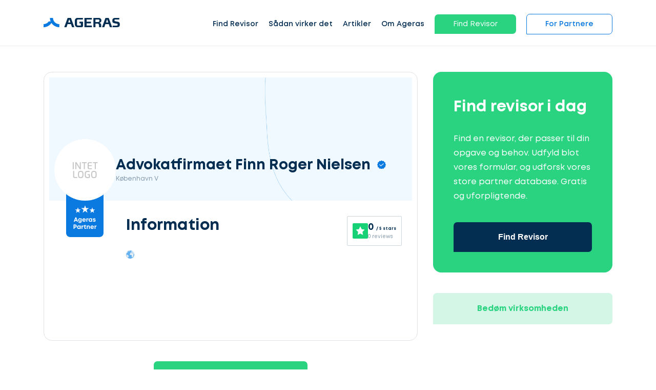

--- FILE ---
content_type: image/svg+xml
request_url: https://www.ageras.dk/assets/images/amp/icons/accountant-icon.svg
body_size: 722
content:
<svg width="23" height="23" viewBox="0 0 23 23" fill="none" xmlns="http://www.w3.org/2000/svg">
<path fill-rule="evenodd" clip-rule="evenodd" d="M21.7452 10.4529H12.5469V1.2545C12.5469 1.088 12.5138 0.923171 12.4494 0.769611C12.3851 0.61605 12.2908 0.476835 12.1721 0.360083C12.0534 0.243331 11.9127 0.151378 11.7581 0.0895862C11.6035 0.027794 11.4381 -0.00260067 11.2716 0.000174237C8.36071 0.0574878 5.57992 1.21697 3.49055 3.24459C1.40117 5.27221 0.158799 8.01697 0.0142006 10.9249C-0.130398 13.8328 0.833542 16.6872 2.71146 18.9121C4.58937 21.137 7.24142 22.5667 10.1323 22.9125C10.2473 22.9125 10.3518 22.9125 10.4563 22.9125V22.9961H11.5016C14.5116 22.9967 17.4019 21.8169 19.5516 19.7101C21.7014 17.6033 22.9394 14.7375 22.9996 11.7281C23.0023 11.5616 22.9719 11.3963 22.9101 11.2417C22.8484 11.0871 22.7564 10.9463 22.6397 10.8276C22.5229 10.7089 22.3837 10.6146 22.2301 10.5503C22.0766 10.486 21.9117 10.4528 21.7452 10.4529ZM10.1636 20.8115C7.89214 20.4926 5.81542 19.3547 4.32406 17.6119C2.8327 15.8691 2.02947 13.6415 2.06542 11.348C2.10138 9.05447 2.97405 6.85312 4.51931 5.15794C6.06457 3.46276 8.17593 2.39055 10.4563 2.14298V11.2891C10.4563 11.6218 10.5885 11.9408 10.8237 12.176C11.0589 12.4113 11.378 12.5434 11.7106 12.5434H20.909C20.7697 13.8017 20.3779 15.0188 19.757 16.1221C19.1361 17.2253 18.2989 18.1918 17.2956 18.9638C16.2923 19.7358 15.1435 20.2974 13.918 20.6149C12.6925 20.9323 11.4156 20.9992 10.1636 20.8115Z" fill="#0A7AE0"/>
<path fill-rule="evenodd" clip-rule="evenodd" d="M14.8471 9.40757H21.1919C21.3912 9.40677 21.5874 9.35848 21.7643 9.26671C21.9413 9.17494 22.0938 9.04234 22.2092 8.87988C22.3247 8.71743 22.3998 8.5298 22.4283 8.33254C22.4567 8.13528 22.4378 7.93408 22.373 7.74559C21.8041 6.09692 20.8676 4.59927 19.6343 3.36602C18.4011 2.13277 16.9034 1.19624 15.2548 0.627308C15.0663 0.562532 14.8651 0.543604 14.6678 0.572091C14.4705 0.600577 14.2829 0.675659 14.1205 0.791115C13.958 0.906571 13.8254 1.05908 13.7336 1.236C13.6419 1.41292 13.5936 1.60916 13.5928 1.80846V8.15325C13.5928 8.48592 13.7249 8.80496 13.9602 9.04019C14.1954 9.27542 14.5144 9.40757 14.8471 9.40757ZM15.6833 3.06279C17.5239 3.98385 19.0165 5.47646 19.9376 7.31703H15.6833V3.06279Z" fill="#0A7AE0"/>
</svg>


--- FILE ---
content_type: image/svg+xml
request_url: https://www.ageras.dk/assets/images/amp/icons/Germany_flag.svg
body_size: -280
content:
<svg width="25" height="14" viewBox="0 0 25 14" fill="none" xmlns="http://www.w3.org/2000/svg">
<g clip-path="url(#clip0)">
<path d="M25 0H0V14H25V0Z" fill="black"/>
<path d="M25 4.66699H0V14.0003H25V4.66699Z" fill="#DD0000"/>
<path d="M25 9.33301H0V13.9997H25V9.33301Z" fill="#FFCE00"/>
</g>
<defs>
<clipPath id="clip0">
<rect width="25" height="14" fill="white"/>
</clipPath>
</defs>
</svg>


--- FILE ---
content_type: image/svg+xml
request_url: https://www.ageras.dk/assets/images/amp/icons/ic-check-8.svg
body_size: 884
content:
<svg width="17" height="18" viewBox="0 0 17 18" fill="none" xmlns="http://www.w3.org/2000/svg">
    <path d="M15.6944 7.23247L15.9662 5.52414C16.0032 5.31124 15.9644 5.09211 15.8566 4.90485C15.7488 4.71758 15.5787 4.57403 15.376 4.49914L13.7687 3.87793L13.1552 2.2783C13.0805 2.07713 12.9382 1.9082 12.7526 1.80052C12.567 1.69284 12.3497 1.65311 12.138 1.68815L10.4296 1.95993L9.09403 0.872813C8.92754 0.736556 8.71902 0.662109 8.50388 0.662109C8.28874 0.662109 8.08022 0.736556 7.91373 0.872813L6.57036 1.95993L4.86203 1.68815C4.64913 1.65115 4.43 1.68994 4.24274 1.79776C4.05548 1.90557 3.91192 2.07561 3.83703 2.2783L3.21582 3.88569L1.6162 4.49914C1.41502 4.5738 1.24609 4.71614 1.13841 4.90175C1.03073 5.08737 0.990999 5.30467 1.02604 5.51637L1.29782 7.2247L0.210704 8.56031C0.0744466 8.7268 0 8.93532 0 9.15046C0 9.3656 0.0744466 9.57412 0.210704 9.74061L1.29782 11.0762L1.02604 12.7846C0.987071 12.9986 1.02489 13.2196 1.13285 13.4085C1.24081 13.5974 1.41197 13.7422 1.6162 13.8173L3.22358 14.4385L3.83703 16.0381C3.91169 16.2393 4.05403 16.4083 4.23965 16.5159C4.42526 16.6236 4.64256 16.6633 4.85426 16.6283L6.56259 16.3565L7.8982 17.4436C8.06469 17.5799 8.27321 17.6543 8.48835 17.6543C8.70349 17.6543 8.91201 17.5799 9.0785 17.4436L10.4141 16.3565L12.1224 16.6283C12.3365 16.6673 12.5575 16.6294 12.7464 16.5215C12.9353 16.4135 13.0801 16.2424 13.1552 16.0381L13.7764 14.4308L15.3838 13.8096C15.585 13.7349 15.7539 13.5925 15.8616 13.4069C15.9693 13.2213 16.009 13.004 15.974 12.7923L15.7022 11.084L16.7893 9.74838C16.9256 9.58188 17 9.37337 17 9.15823C17 8.94308 16.9256 8.73457 16.7893 8.56808L15.6944 7.23247Z" fill="#0A7AE0"/>
    <path fill-rule="evenodd" clip-rule="evenodd" d="M12.6401 6.61527C12.6854 6.66829 12.7199 6.72972 12.7415 6.79606C12.7631 6.8624 12.7715 6.93234 12.766 7.0019C12.7606 7.07146 12.7415 7.13927 12.7099 7.20145C12.6783 7.26364 12.6347 7.31898 12.5817 7.36433L7.48697 11.7365C7.3606 11.8442 7.1972 11.8984 7.03151 11.8875C6.86582 11.8766 6.71093 11.8014 6.59978 11.6781L4.37384 9.22902C4.32675 9.17739 4.29029 9.117 4.26654 9.05128C4.24279 8.98556 4.23222 8.91581 4.23542 8.84601C4.23863 8.7762 4.25555 8.70772 4.28523 8.64445C4.3149 8.58119 4.35675 8.52439 4.40838 8.4773C4.46 8.43021 4.5204 8.39375 4.58611 8.37C4.65183 8.34625 4.72158 8.33567 4.79139 8.33888C4.86119 8.34209 4.92968 8.35901 4.99294 8.38868C5.0562 8.41836 5.113 8.4602 5.16009 8.51183L7.10978 10.6368L11.891 6.54089C11.945 6.49646 12.0073 6.46314 12.0742 6.44282C12.1411 6.42251 12.2114 6.41561 12.281 6.42252C12.3506 6.42943 12.4182 6.45002 12.4798 6.48309C12.5414 6.51617 12.5959 6.56109 12.6401 6.61527Z" fill="white"/>
</svg>

--- FILE ---
content_type: image/svg+xml
request_url: https://www.ageras.dk/assets/images/amp/icons/ic-star-rating.svg
body_size: -294
content:
<svg xmlns="http://www.w3.org/2000/svg" width="24" height="24" viewBox="0 0 24 24" fill="white" stroke="white"
     stroke-width="2" stroke-linecap="round" stroke-linejoin="round" class="feather feather-star">
    <polygon
            points="12 2 15.09 8.26 22 9.27 17 14.14 18.18 21.02 12 17.77 5.82 21.02 7 14.14 2 9.27 8.91 8.26 12 2"></polygon>
</svg>